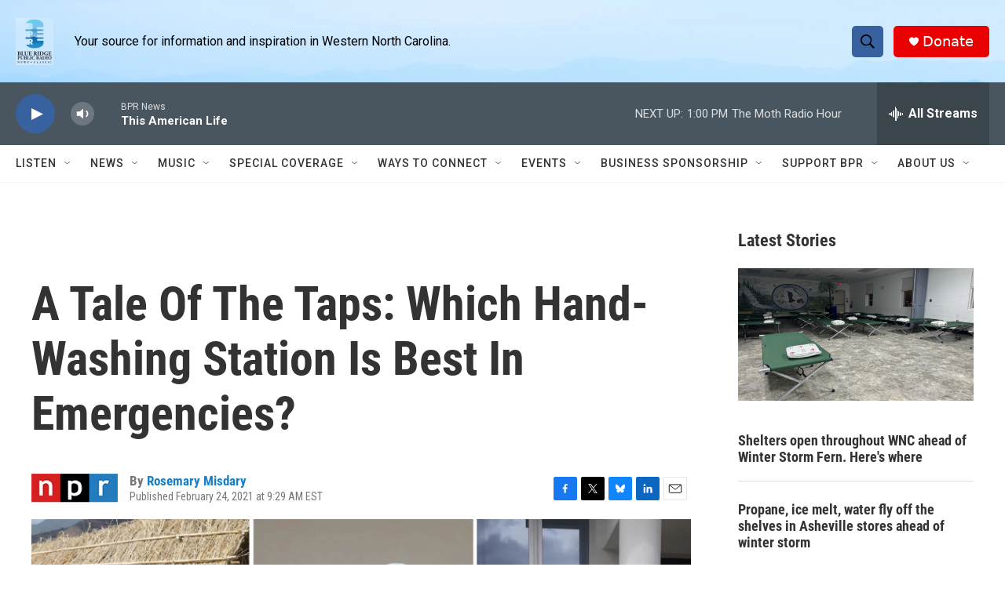

--- FILE ---
content_type: text/html; charset=utf-8
request_url: https://www.google.com/recaptcha/api2/aframe
body_size: 266
content:
<!DOCTYPE HTML><html><head><meta http-equiv="content-type" content="text/html; charset=UTF-8"></head><body><script nonce="z4k9PR0u6LhrKWhLy2RuXA">/** Anti-fraud and anti-abuse applications only. See google.com/recaptcha */ try{var clients={'sodar':'https://pagead2.googlesyndication.com/pagead/sodar?'};window.addEventListener("message",function(a){try{if(a.source===window.parent){var b=JSON.parse(a.data);var c=clients[b['id']];if(c){var d=document.createElement('img');d.src=c+b['params']+'&rc='+(localStorage.getItem("rc::a")?sessionStorage.getItem("rc::b"):"");window.document.body.appendChild(d);sessionStorage.setItem("rc::e",parseInt(sessionStorage.getItem("rc::e")||0)+1);localStorage.setItem("rc::h",'1769276469209');}}}catch(b){}});window.parent.postMessage("_grecaptcha_ready", "*");}catch(b){}</script></body></html>